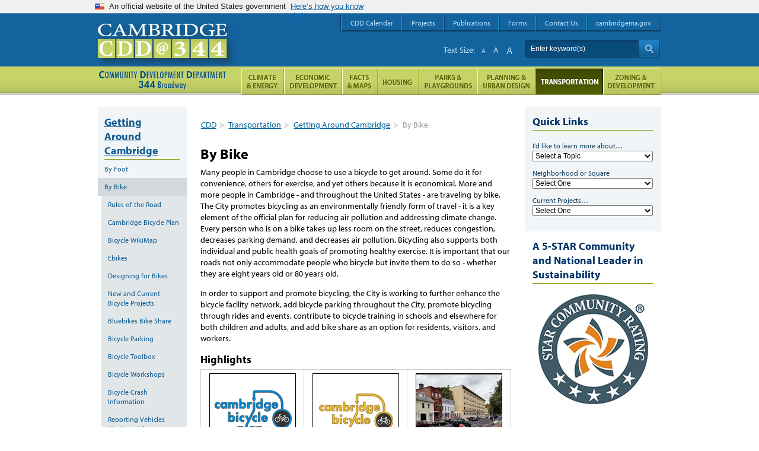

--- FILE ---
content_type: text/html; charset=utf-8
request_url: https://www.cambridgema.gov/CDD/Transportation/gettingaroundcambridge/bikesincambridge
body_size: 59202
content:


<!DOCTYPE html>
<!--[if IEMobile 7 ]><html class="no-js iem7" manifest="default.appcache?v=1"><![endif]-->
<!--[if lt IE 7 ]><html class="no-js ie6" lang="en"><![endif]-->
<!--[if IE 7 ]><html class="no-js ie7" lang="en"><![endif]-->
<!--[if IE 8 ]><html class="no-js ie8" lang="en"><![endif]-->
<!--[if (gte IE 9)|(gt IEMobile 7)|!(IEMobile)|!(IE)]><!--><html class="no-js" lang="en"><!--<![endif]-->
<head><title>
	By Bike - CDD - City of Cambridge, Massachusetts
</title><meta charset="UTF-8" /><meta name="description" content="The latest information and resources for bikes in Cambridge." /><meta name="keywords" content="Bicycle, sustainability, bike, urban cycling, cycling, commute, safety, education, Cambridge Massachusetts" /><meta name="author" content="City of Cambridge" /><meta http-equiv="X-UA-Compatible" content="IE=edge" />

	
	<script src="https://use.typekit.net/ile0gqp.js" type="text/javascript"></script>
	<script>try { Typekit.load({ async: false }); } catch (e) { }</script>
	
	<link rel="stylesheet" media="all" href="/Layouts/CDD/_resources/css/global.css" /><link rel="stylesheet" media="all" href="/Layouts/CDD/_resources/css/jcarousel.css" /><link rel="stylesheet" media="all" href="/Layouts/DHSP/_sharedresources/css/jqueryui.css" /><link rel="stylesheet" media="all" href="/Layouts/CDD/_resources/css/qtip.css" /><link rel="Stylesheet" media="all" href="/Layouts/CDD/_resources/css/tablesorter.css" /><link rel="stylesheet" media="print" href="/Layouts/CDD/_resources/css/print.css" /><link rel="stylesheet" media="all" href="/Layouts/SharedPresentation/_resources/css/universal.css" />

	<script src="/Layouts/CDD/_resources/js/modernizr.js"></script>
	
	<!-- For iPhone 4 --> 
	<link rel="apple-touch-icon-precomposed" sizes="114x114" href="/Layouts/CDD/_resources/img/apple-touch-icon-114x114.png" />
	<!-- For iPad 1--> 
	<link rel="apple-touch-icon-precomposed" sizes="72x72" href="/Layouts/CDD/_resources/img/apple-touch-icon-72x72.png" />
	<!-- For iPhone 3G, iPod Touch and Android --> 
	<link rel="apple-touch-icon-precomposed" href="/Layouts/CDD/_resources/img/apple-touch-icon-precomposed.png" />
	<!-- For Nokia --> 
	<link rel="shortcut icon" href="/Layouts/CDD/_resources/img/favicon.png" /> 
	<!-- For everything else --> 
	<link rel="shortcut icon" href="/Layouts/CDD/_resources/img/favicon.ico" />
	 <!-- USA Banner -->
    <link href="/Layouts/Cambridge2016/_resources/css/usa-banner.css" rel="stylesheet" />
	<!--[if (gte IE 6)&(lte IE 8)]>
		<link rel="stylesheet" media="all" href="/Layouts/CDD/_resources/css/ie-typekit-bug.css" />
	<![endif]-->

	<script src="https://ajax.googleapis.com/ajax/libs/jquery/1.7.0/jquery.min.js"></script> 
    <script src="https://ajax.googleapis.com/ajax/libs/jqueryui/1.8.16/jquery-ui.js"></script>
    <script src="/Layouts/CDD/_resources/js/global.js"></script>
    <script src="/Layouts/CDD/_resources/js/jquery.jcarousel.min.js"></script> 
    <script src="/Layouts/CDD/_resources/js/jquery.qtip.min.js"></script>
    <script src="/Layouts/CDD/_resources/js/jquery.tablesorter.min.js"></script> 
    <script src="/Layouts/CDD/_resources/js/jquery.cookie.js"></script>
    <script src="/Layouts/CDD/_resources/js/image-gallery.js"></script>
    <script src="/Layouts/CDD/_resources/js/translate.js"></script>
    <script src="/Layouts/SharedPresentation/_resources/js/universal.js"></script>
    <script src="/Layouts/Cambridge2016/_resources/js/google-analytics.js"></script>
<meta name="PageID" content="{3D3F4AFD-BEDD-481C-B995-032EEDC4AAAB}" /></head>
<body id="body" class="col-3 transportation">
<form method="post" action="/CDD/Transportation/gettingaroundcambridge/bikesincambridge" id="dotNET">
<div class="aspNetHidden">
<input type="hidden" name="__VIEWSTATE" id="__VIEWSTATE" value="W5VDPrLAQJ84Rbw6CZlSAdqNSb9L7r53he3xFBsb3dQslvGc8ur4wNqvrWNoPY5x3LZE5Zg1b4cjAWqPavvGHbLBJyylHsaiWEU/wR5kP4YheWwI0RvvfOg6RaO8n+cdywQjN4fvPbK/81RzmOKrwuIR/F8Q9G5vJJHEV45Vl8xdb6uSKS6bTn/i2rCG2WxzE0/Z4Gy5m0woF/[base64]/0Mg+NzXW6LUWujldLYq5lrxwoNzT7leoBlS9rMwizFA==" />
</div>

<div class="aspNetHidden">

	<input type="hidden" name="__VIEWSTATEGENERATOR" id="__VIEWSTATEGENERATOR" value="240ACB97" />
	<input type="hidden" name="__EVENTVALIDATION" id="__EVENTVALIDATION" value="[base64]/47GY8GaWVymeNdmR5RjCQ6FvAB1zobFIJkoTMWYrTLR3AZvp6tmdEPwfMTr5n3RrZZ18QHnyG5fWsUYCIzs7vNz3v5yWMmJllG3DGXDpWCqZbi2Izm7bysOBsAOF5YuP/ZGjn5oedOg0yZ5ZWeZkxpLfTSCJeOmDkfQ+pOW/K0ntB4X6u6abU47eDTjb/K+p43gc8GGGcOelkQvHu5Qndgdp5udKvljmJ80l+cgLyegx+FaRuF0zle8PpwrEa4q2L/i3tYGTSUhQThQh+QWwM/TUzY2OUEzLiKvtCKXQzCnuSn1K1iLAoY0PuTRK/m4ZXCikuH3VtTRM0uol7c/0RiCq3WomeXUHiocaQYyDSW2oYZlkgxCdwX1Ol7BzFp4Jxtag+524jBMpIFMPsdsWmSm4Adwt/4z17gtdmlvO2Y4Zx+aoAXn3p5IHTR0iYQ7OCVfIJGaaHISPmkORXPqCASmPK05aUTJnGZ2T5qQo+UXkear9x9hQGy3s+g5XWF9w/sx366kDhWF7abdu6pE3W/CchTDmvC/2mv6AoLueltobzMcch9+hMaSwHJalJVZTPdCB4m84JWS2VYdXdifWYAbPeWZubyCsOXw9c9g33Qb+9IakcERAk5lJTXt5Az0cE0d0fxYw8a6N/ppLGnZNVS6alh+xLM3uBhqNIpBJ4ezJegTIHsuCYOQ58AlDJOXJeqt13UXO7csKHL95Rojo2fILGAzghYqI6QS2oOoW2msFkxuGVwCqpgkmJ1CN/pZz7sVgmbZgX5Aref2dAk+fq1/sJzlAwHJn+e9bqtja/Z2TCrKIAgWHSnVk+nPrjNlL38OOGQZekJ5OmtIIwC3rOoWGIs9F7G4DSZznFrAUoQkHOhp/UIEcIsM2pR+dW9qQazlPTj9lvKqRLZH9UXh+jwIpkSX7hC6WRG4G4Ad3FKDSn7HNjEFobUmlz19p6DRwUf53Bo3dO9dKzDv5gzNcWcH3X94hlkfaLsD+FJxqAOTPl/a+6kKhuuwHcETIZIr3gWf8S/OLawTOuW76q1A2+QFh7gxS616yy3yvCdbvcz2B2bGxYJ7LWjCeJOVLYeSFiETaGnrhAKS0cU7qFZDS/DLLitfUJWCx6rsKIWsjNGfy5jCjna/Vm4ZFCO9ylsCxOLzFKM4a6sAXBUOnBy3Kl20V+iTtqcQUuBDm2mHlWpiy+1Bj4A0R9pqZvC63Vrb6btXDDriecCyjlqbg20jwXQHf8CnQ6qtKgoFSxZL8pq2XaHV/vJZKbe9FZdhyy0wEFHoWi0bJNRku0Gd7jlWkAE34pohlq1EfcayVKYFLPnIr9iYRijtNH44ZkkX3p/WGM8tzoiRrVF/IeG/Rq0oool5cVzlBzs9j7T2QKhU4FQkfTwn6+wrYfGAezrO4ERScdDBm63zFttS0Dwz/7NbgwKVbmtmkh/Mf60Z4vSC5M3fdDAze/rA9f+zBTkZx4g0ZuulZO+rhxPZ8KmRs64LQAg4XFmApc0APVgND5rICkplsQ6CuUjPtvTdsTiTeHgAOKDYHpL5FdhQ1HNYAegP2fzJ/[base64]/5Pm89LZ7d5t+2rhiSju+hwuVf17e0+iK3yNEgrQvOBsvtm1Dxd548FgbdJKhq1cokkq4" />
</div>
	<section class="usa-banner" aria-label="Official government website">
            <div class="usa-accordion">
                <header class="usa-banner__header">
                    <div class="usa-banner__inner">
                        <div class="grid-col-auto">
                            <img class="usa-banner__header-flag"
                                src="/images/uswds/us_flag_small.png"
                                alt="U.S. flag" />
                        </div>
                        <div class="grid-col-fill tablet:grid-col-auto">
                            <p class="usa-banner__header-text">
                                An official website of the United States government
                            </p>
                            <p class="usa-banner__header-action" aria-hidden="true">
                                Here’s how you know
                            </p>
                        </div>
                        <button type="button"
                            class="usa-accordion__button usa-banner__button"
                            aria-expanded="false"
                            aria-controls="gov-banner-default-default">
                            <span class="usa-banner__button-text">Here’s how you know</span>
                        </button>
                    </div>
                </header>
                <div class="usa-banner__content usa-accordion__content"
                    id="gov-banner-default-default">
                    <div class="grid-row grid-gap-lg">
                        <div class="usa-banner__guidance tablet:grid-col-6">
                            <img class="usa-banner__icon usa-media-block__img"
                                src="/images/uswds/icon-dot-gov.svg"
                                role="img"
                                alt=""
                                aria-hidden="true" />
                            <div class="usa-media-block__body">
                                <p>
                                    <strong>Official websites use .gov</strong><br />
                                    A
                                    <strong>.gov</strong> website belongs to an official government
                                    organization in the United States.
                                </p>
                            </div>
                        </div>
                        <div class="usa-banner__guidance tablet:grid-col-6">
                            <img class="usa-banner__icon usa-media-block__img"
                                src="/images/uswds/icon-https.svg"
                                role="img"
                                alt=""
                                aria-hidden="true" />
                            <div class="usa-media-block__body">
                                <p>
                                    <strong>Secure .gov websites use HTTPS</strong><br />
                                    A
                                    <strong>lock</strong> (
                                    <span class="icon-lock">
                                        <svg xmlns="http://www.w3.org/2000/svg"
                                            width="52"
                                            height="64"
                                            viewBox="0 0 52 64"
                                            class="usa-banner__lock-image"
                                            role="img"
                                            aria-labelledby="banner-lock-title-default banner-lock-description-default"
                                            focusable="false">
                                            <title id="banner-lock-title-default">Lock</title>
                                            <desc id="banner-lock-description-default">A locked padlock</desc>
                                            <path fill="#000000"
                                                fill-rule="evenodd"
                                                d="M26 0c10.493 0 19 8.507 19 19v9h3a4 4 0 0 1 4 4v28a4 4 0 0 1-4 4H4a4 4 0 0 1-4-4V32a4 4 0 0 1 4-4h3v-9C7 8.507 15.507 0 26 0zm0 8c-5.979 0-10.843 4.77-10.996 10.712L15 19v9h22v-9c0-6.075-4.925-11-11-11z" />
                                        </svg>
                                    </span>) or <strong>https://</strong> means you’ve safely connected to
                                    the .gov website. Share sensitive information only on official,
                                    secure websites.
                                </p>
                            </div>
                        </div>
                    </div>
                </div>
            </div>
        </section>
    

    <div id="pageContainer">



<div class="outer-wrapper">




<section class="wrapper">
	<header role="banner"> 
		
		<a class="brand" href="/CDD">Cambridge CDD @ 344</a>
		
		<ul class="accessibility">
			<li><a href="#content" tabindex="1" accesskey="2">Skip to main content</a></li>
			<li><a href="#nav" accesskey="3">Skip to navigation</a></li>
			<li><a href="#" accesskey="1">Return to homepage</a></li>
		</ul>
	</header>	
	<section class="content"> 
		<section class="primary" role="main" id="content">


			<article class="pretext">
				<ul id="breadcrumbs">
	<li><a href="/CDD" title="CDD">CDD</a>&gt;
	</li>
	<li><a href="/CDD/Transportation" title="Transportation">Transportation</a>&gt;
	</li>
	<li><a href="/CDD/Transportation/gettingaroundcambridge" title="Getting Around Cambridge">Getting Around Cambridge</a>&gt;
	</li>
	<li>By Bike</li>

</ul>
				<h1>
	By Bike
</h1>
				
				
				<p>Many people in Cambridge choose to use a bicycle to get around. Some do it for convenience, others for exercise, and yet others because it is economical. More and more people in Cambridge - and throughout the United States - are traveling by bike. The City promotes bicycling as an environmentally friendly form of travel - it is a key element of the official plan for reducing air pollution and addressing climate change. Every person who is on a bike takes up less room on the street, reduces congestion, decreases parking demand, and decreases air pollution. Bicycling also supports both individual and public health goals of promoting healthy exercise. It is important that our roads not only accommodate people who bicycle but invite them to do so - whether they are eight years old or 80 years old. </p>
<p>In order to support and promote bicycling, the City is working to further enhance the bicycle facility network, add bicycle parking throughout the City, promote bicycling through rides and events, contribute to bicycle training in schools and elsewhere for both children and adults, and add bike share as an option for residents, visitors, and workers. </p>
<h2>Highlights</h2>
<table cellspacing="0" cellpadding="0">
    <tbody border="0">
        <tr>
            <td style="width: 173px;" valign="top" align="center"><a href="/Departments/communitydevelopment/2020bikeplanupdate" target="_blank"><img alt="Bicycle Plan 2020 logo square" src="/-/media/Images/CDD/Transportation/Bike/BicyclePlan/2020/CambridgeBikePlanUpdateLogoFINAL_square.png?h=144&amp;w=144" style="border: 1px solid black; height: 144px; width: 144px;" /></a><br />
            Cambridge Bicycle Plan 2020</td>
            <td style="width: 173px; background-color: #ffffff;" valign="top" align="center"> <a href="/CDD/Transportation/gettingaroundcambridge/bikesincambridge/bicyclenetworkplan"> <img style="height: 144px; width: 144px; border: 1px solid #000000;" alt="Bicycle Plan Logo 2015" src="/-/media/Images/CDD/Transportation/Bike/BicyclePlan/SquareLogo_20151009.jpg?h=144&amp;w=144" /></a><br />
            Cambridge Bicycle Plan 2015</td>
            <td style="width: 173px;" valign="top" align="center"><a href="/CDD/Transportation/gettingaroundcambridge/bikesincambridge/newbikeprojects"><img alt="mass ave bike lane rendering thumbnail" src="/-/media/Images/CDD/Transportation/Bike/massavebikelanerenderingthumbnail.JPG?h=144&amp;w=144" style="border: 1px solid black; width: 144px; height: 144px;" /></a><br />
            New and Current Bicycle Projects</td>
        </tr>
        <tr>
            <td style="width: 173px;" valign="top" align="center"><a href="/Departments/communitydevelopment/cambridgebikerides"><img alt="May 2012 bike ride square" src="/-/media/Images/CDD/Transportation/Bike/cambridge_spring2013closed_AwardSeal_245_52/CBCBikeRideMay192012_square.JPG?h=144&amp;w=144" style="height: 144px; width: 144px; vertical-align: middle; border-color: #000000;" /></a><br />
            Rides and Tours </td>
            <td style="width: 173px;" valign="top" align="center"><a href="/CDD/Transportation/gettingaroundcambridge/bikesincambridge/bicycleworkshops" style="text-decoration-line: underline;"><img alt="" src="/-/media/Images/CDD/Transportation/CitySmart/bikeprogression/crlsbikeworkshopsquare/crlsbikeworkshopsquare/crlsbikeworkshopsquare.jpg?h=144&amp;w=144" style="width: 144px; height: 144px;" /></a><br />
            Cambridge Bike Workshops</td>
            <td style="width: 173px;" valign="top" align="center"><a href="/CDD/Transportation/gettingaroundcambridge/bikesincambridge/Parking" style="text-decoration-line: underline;"><img alt="Bicycle Parking Guide thumbnail" src="/-/media/Images/CDD/Transportation/Bike/bicycleparkingguidethumbnail.PNG?h=144&amp;w=144" style="border:1px solid #000000;width: 144px; height: 144px; vertical-align: middle;" /></a><br />
            Bicycle Parking</td>
        </tr>
        <tr>
            <td style="width: 173px;" valign="top" align="center"><a href="/CDD/Transportation/gettingaroundcambridge/bikesincambridge/biketrends" style="text-decoration-line: underline;"><img alt="bike data thumbnail" src="/-/media/Images/CDD/Transportation/Bike/bikedatathumbnail.PNG?h=144&amp;w=144" style="border: 1px solid #000000; height: 144px; width: 144px;" /></a><br />
            Bicycle Data</td>
            <td style="width: 173px;" valign="top" align="center"><a href="/CDD/Transportation/gettingaroundcambridge/bikesincambridge/bikeshare" style="text-decoration-line: underline;"><img alt="blue bikes thumbnail" src="/-/media/Images/CDD/Transportation/Bike/Bluebikes/websitethumbnail.png?h=144&amp;w=144" style="border:1px solid #000000;width: 144px; height: 144px; vertical-align: middle;" /></a><br />
            Bluebikes Bike Share</td>
            <td style="width: 173px;" valign="top" align="center">
            <a href="/CDD/Transportation/gettingaroundcambridge/bikesincambridge/ebikes"><img alt="illustration of an e-bike" src="/-/media/Images/CDD/Transportation/Bike/ebikethumbnail.png?h=144&amp;w=144" style="height: 144px; width: 144px;" /></a><br />
            E-bikes
            </td>
        </tr>
    </tbody>
</table>
<br />
<h2>Resources</h2>
<table cellspacing="0" cellpadding="0">
    <tbody border="0">
        <tr>
            <td style="width: 173px;" valign="top" align="center"><a href="/CDD/Transportation/bicyclereport"><img alt="Active Transportation Report square" src="/-/media/Images/CDD/Transportation/Pedestrian/Thumbnails/atreportsquare.png?h=144&amp;w=144" style="border:1px solid #000000;width: 144px; height: 144px;" /></a><br />
            Upcoming Meetings, Events, News, and Actions.</td>
            <td style="width: 173px;" valign="top" align="center"> <a href="/CDD/Transportation/gettingaroundcambridge/bikesincambridge/bicyclecrashinformation"><img style="border: 1px solid #000000;" alt="bike trends square" src="/-/media/Images/CDD/Transportation/Bike/BicyclePlan/otherthumbnails/biketrends.png" /></a><br />
            Bicycle Crash Information </td>
            <td style="width: 173px;" valign="top" align="center"> <a href="/CDD/Transportation/gettingaroundcambridge/bikesincambridge/Safety"><img style="height: 144px; width: 144px; border: 1px solid #000000;" alt="bike safety square" src="/-/media/Images/CDD/Transportation/Bike/BicyclePlan/otherthumbnails/bikesafetysquare.png" /></a><br />
            Bicycle Safety </td>
        </tr>
        <tr>
            <td style="width: 173px;" valign="top" align="center"> <a href="/-/media/Files/CDD/Maps/Bike/cddmap_bike_facilities.pdf"><img alt="bike facilities map" src="/-/media/Images/CDD/Transportation/Bike/BicyclePlan/otherthumbnails/bikefacilitiessquare/BikeFacilityMapSnip_square.JPG?h=145&amp;w=144" style="width: 144px; height: 145px; border: 1px solid black;" /></a><br />
            Bicycle Facilities Map </td>
            <td style="width: 173px;" valign="top" align="center"> <a href="/CDD/Transportation/gettingaroundcambridge/bikesincambridge/biketoolbox"><img style="border: 1px solid #000000;" alt="bike toolbox square" src="/-/media/Images/CDD/Transportation/Bike/BicyclePlan/otherthumbnails/biketoolboxsquare.png" /></a><br />
            Bicycle Facility Toolbox </td>
            <td style="width: 173px;" valign="top" align="center"><a href="/CDD/Transportation/gettingaroundcambridge/bikesincambridge/bicyclewikimap"><img alt="" src="/-/media/Images/CDD/Transportation/Bike/wikimapscreenshotsquare.JPG?h=143&amp;w=144" style="border: 1px solid black; height: 143px; width: 144px;" /></a><br />
            WikiMap: Comment on Biking in Cambridge</td>
        </tr>
        <tr>
            <td style="width: 173px; background-color: #ffffff;" valign="top" align="center"> <a href="/CDD/Transportation/gettingaroundcambridge/bikesincambridge/Wayfinding"><img style="height: 144px; width: 144px; border: 1px solid #000000;" alt="Tiny grey map" src="/-/media/Images/CDD/Transportation/CitySmart/bikemap.gif?w=144&amp;h=144&amp;as=1" /></a><br />
            Bicycle Wayfinding </td>
            <td style="width: 173px;" valign="top" align="center"> <a href="/CDD/Transportation/gettingaroundcambridge/bikesincambridge/bikefaq"><img alt="faq" src="/-/media/Images/CDD/Transportation/Bike/BicyclePlan/otherthumbnails/faqsquare/bikefaqsquare.jpg?h=144&amp;&amp;w=144" style="height: 144px; width: 144px; border: 1px solid black;" /></a><br />
            Bike FAQ </td>
            <td style="width: 173px;" valign="top" align="center"> <a href="/CDD/Transportation/gettingaroundcambridge/bikesincambridge/ecototem"><img style="height: 144px; width: 144px; border: 1px solid #000000;" alt="Image of person biking by bicycle counter" src="/-/media/Images/CDD/Transportation/Bike/bikecountersquare.jpg?h=144&amp;w=144" /></a>Broadway Eco-Totem Bike Counter<br />
            </td>
        </tr>
        <tr>
            <td style="width: 173px; background-color: #ffffff;" valign="top" align="center"> <a rel="noopener noreferrer" href="http://www.bicycleridingschool.org/" target="_blank"><img style="border: 1px solid #000000;" alt="learn to ride square" src="/-/media/Images/CDD/Transportation/Bike/BicyclePlan/otherthumbnails/learnsquare.png" /></a><br />
            Learn to Ride! </td>
            <td style="width: 173px;" valign="top" align="center"> <a href="http://www.cambridgema.gov/CDD/Transportation/gettingaroundcambridge/bybike/rulesoftheroad"><img style="border: 1px solid #000000;" alt="rules square" src="/-/media/Images/CDD/Transportation/Bike/BicyclePlan/otherthumbnails/rulessquare.png" /></a><br />
            Bicycling Rules of the Road </td>
            <td style="width: 173px;" valign="top" align="center"> <a href="/CDD/Transportation/gettingaroundcambridge/bikesincambridge/policies"><img style="border: 1px solid #000000;" alt="policies square" src="/-/media/Images/CDD/Transportation/Bike/BicyclePlan/otherthumbnails/policiessquare.png" /></a><br />
            Bicycling Policies </td>
        </tr>
        <tr>
            <td style="width: 173px;" valign="top" align="center"> <a href="/CDD/Transportation/forthepublic/bicyclecomm"><img style="height: 144px; width: 144px; border: 1px solid #000000;" alt="Graphic of a bicycle with City of Cambridge seal wheels" src="/-/media/Images/CDD/Transportation/CitySmart/bikecommittee2.gif?w=144&amp;h=144&amp;as=1" /></a><br />
            Cambridge Bicycle Committee </td>
            <td style="width: 173px;" valign="top" align="center"> <a href="/CDD/Transportation/gettingaroundcambridge/bikesincambridge/reportingvehiclesblockingbikelanes"><img alt="Van blocking bike lane" src="/-/media/Images/CDD/Transportation/Bike/VanBlockingBikeLane.JPG?h=144&amp;w=144" style="border:1px solid #000000;width: 144px; height: 144px; vertical-align: middle;" /></a><br />
            Reporting Vehicles Blocking Bike Lanes </td>
            <td style="width: 173px;" valign="top" align="center"> <a href="/-/media/Files/CDD/Transportation/Bike/bikeplan/2015/cambridgebicyclesurveysummary_20141203.pdf"></a><a href="/-/media/Files/CDD/Transportation/Bike/bikeplan/2020/finalchaptersjune2021/3informationandreporting_20210618.pdf" target="_blank"><img alt="Bicycle Plan 2020 logo square" src="/-/media/Images/CDD/Transportation/Bike/BicyclePlan/2020/CambridgeBikePlanUpdateLogoFINAL_square.png?h=144&amp;w=144" style="height: 144px; width: 144px;" /></a><br />
            Check out these survey results in the 2020 Bike Plan&nbsp;</td>
        </tr>
        <tr>
            <td style="width: 173px;" valign="top" align="center">&nbsp;&nbsp;<a href="https://drive.google.com/open?id=1yGEfb3mhcjPfi19IJdNQXoid494&amp;usp=sharing" style="text-decoration-line: underline;"><img alt="bike repair stand " src="/-/media/Images/CDD/Transportation/Bike/bikerepaironebroadwaysmall.jpg?h=144&amp;w=144" style="border:1px solid #000000;width: 144px; height: 144px; vertical-align: middle;" /></a><br />
            Bicycle Repair Stations</td>
            <td style="width: 173px;" valign="top" align="center"><a href="/CDD/Transportation/CitySmart" style="text-decoration-line: underline;"><img alt="city smart square" src="/-/media/Images/CDD/Transportation/Bike/BicyclePlan/otherthumbnails/citysmartsquare.png?h=144&amp;w=144" style="border:1px solid #000000;width: 144px; height: 144px; vertical-align: middle;" /></a><br />
            CitySmart Bicycle Information</td>
            <td style="width: 173px;" valign="top" align="center"><br />
            </td>
        </tr>
    </tbody>
</table>
<br />
<h2>Interested in Bicycling News in Cambridge?</h2>
<p>The Cambridge Active Transportation Report is a monthly e-newsletter providing information about upcoming meetings, events, news, and actions related to bicycling, walking, and an active lifestyle, as well as items of general interest for transportation in Cambridge. To subscribe to the Cambridge Active Transportation Report, please click <a href="https://visitor.r20.constantcontact.com/manage/optin?v=001emHU8ZhrsEZwDFadceLNMEvXHh5MDuL9B_BZ07UwuudGa2PMSCKhUDt8l1ZPIIl_MHSOlH-qFnt_54Wc1Zl5PmWErnLo_1md_5JMNmpq2FU%3D">here</a>.</p>
<h2>For More Information</h2>
<p>For more information on bike policies and infrastructure in Cambridge, contact <a href="mailto:cddat344@cambridgema.gov">cddat344@cambridgema.gov</a>. </p>
<img style="height: 213px; width: 525px; border: 1px solid #000000;" alt="2013 Sweet Ride Crop2" src="/-/media/Images/CDD/Transportation/Bike/2013sweetride5crop2.png" />
				
			</article>


		</section>
		<!-- /.primary -->

		<section class="secondary" role="complementary">
		


			<h2>
	<a href="/CDD/Transportation/gettingaroundcambridge" title="Getting Around Cambridge">Getting Around Cambridge
	</a>
</h2><ul class="nav">
	<li><a href="/CDD/Transportation/gettingaroundcambridge/byfoot">By Foot</a></li><li class="on"><a href="/CDD/Transportation/gettingaroundcambridge/bikesincambridge">By Bike</a><ul>
		<li><a href="/CDD/Transportation/gettingaroundcambridge/bikesincambridge/rulesoftheroad">Rules of the Road</a></li><li><a href="/CDD/Transportation/gettingaroundcambridge/bikesincambridge/bicyclenetworkplan">Cambridge Bicycle Plan</a></li><li><a href="/CDD/Transportation/gettingaroundcambridge/bikesincambridge/bicyclewikimap">Bicycle WikiMap</a></li><li><a href="/CDD/Transportation/gettingaroundcambridge/bikesincambridge/ebikes">Ebikes</a></li><li><a href="/CDD/Transportation/gettingaroundcambridge/bikesincambridge/bicycling">Designing for Bikes</a></li><li><a href="/CDD/Transportation/gettingaroundcambridge/bikesincambridge/newbikeprojects">New and Current Bicycle Projects</a></li><li><a href="/CDD/Transportation/gettingaroundcambridge/bikesincambridge/bikeshare">Bluebikes Bike Share</a></li><li><a href="/CDD/Transportation/gettingaroundcambridge/bikesincambridge/Parking">Bicycle Parking</a></li><li><a href="/CDD/Transportation/gettingaroundcambridge/bikesincambridge/biketoolbox">Bicycle Toolbox</a></li><li><a href="/CDD/Transportation/gettingaroundcambridge/bikesincambridge/bicycleworkshops">Bicycle Workshops</a></li><li><a href="/CDD/Transportation/gettingaroundcambridge/bikesincambridge/bicyclecrashinformation">Bicycle Crash Information</a></li><li><a href="/CDD/Transportation/gettingaroundcambridge/bikesincambridge/reportingvehiclesblockingbikelanes">Reporting Vehicles Blocking Bike Lanes</a></li><li><a href="/CDD/Transportation/gettingaroundcambridge/bikesincambridge/bikefaq">Bike FAQ</a></li><li><a href="/CDD/Transportation/gettingaroundcambridge/bikesincambridge/biketrends">Bicycle Data</a></li><li><a href="/CDD/Transportation/gettingaroundcambridge/bikesincambridge/ecototem">Broadway Eco-Totem Bicycle Counter</a></li><li><a href="/CDD/Transportation/gettingaroundcambridge/bikesincambridge/policies">Policies</a></li><li><a href="/CDD/Transportation/gettingaroundcambridge/bikesincambridge/Safety">Safety</a></li><li><a href="/CDD/Transportation/gettingaroundcambridge/bikesincambridge/Wayfinding">Wayfinding</a></li><li><a href="/CDD/Transportation/gettingaroundcambridge/bikesincambridge/citysmartbybike">CitySmart by Bike</a></li>
	</ul></li><li><a href="/CDD/Transportation/gettingaroundcambridge/bytransit">By Transit</a></li><li><a href="/CDD/Transportation/gettingaroundcambridge/bycar">By Car</a></li><li><a href="/CDD/Transportation/gettingaroundcambridge/rulesoftheroad">Rules of the Road</a></li><li><a href="/CDD/Transportation/gettingaroundcambridge/Maps">Maps</a></li><li><a href="/CDD/Transportation/gettingaroundcambridge/cambridgestreetcode">Cambridge Street Code</a></li><li><a href="/CDD/Transportation/gettingaroundcambridge/saferoutestoschool">Safe Routes to School</a></li><li><a href="/CDD/Transportation/gettingaroundcambridge/carfreewithkids">Car-Free With Kids</a></li><li><a href="/CDD/Transportation/gettingaroundcambridge/personswithdisabilities">Persons with Disabilities</a></li><li><a href="/CDD/Transportation/gettingaroundcambridge/commuteinfo">Employee Commute Information</a></li><li><a href="/CDD/Transportation/gettingaroundcambridge/CitySmart">CitySmart</a></li><li><a href="/CDD/Transportation/gettingaroundcambridge/reportingproblems">Report a Street Problem</a></li>
</ul>
            
            <div class="container">
				
            </div>
			<div class="container">
			
				
				<aside class="callout">
					<h3>Getting Around Cambridge Street Code</h3>

					<p><a href="/-/media/Files/CDD/Transportation/multimodalcommunications/2018streetcode.pdf"><img style="height: 116px; width: 120px;" alt="Image of a person on a phone driving" src="/-/media/Images/CDD/Transportation/distracteddriving.jpg?h=116&amp;w=120" /><span class="LinkManager" unselectable="on"></span></a></p>
<p><a href="/CDD/Transportation/gettingaroundcambridge/cambridgestreetcode">As more people start moving around a bit more, check out the Street Code to learn how to get around safely.</a></p>
				</aside>					
				
				
				
				<aside class="callout">
					<h3>Get the Getting Around Cambridge Map in 5 languages!</h3>

					<a href="/-/media/Files/CDD/Maps/transportation/gac_map_2018_20180530amharic.pdf"><img alt="Amharic Getting Around Cambridge Map" src="/-/media/Images/CDD/Transportation/General/Amharic.jpg?h=46&amp;w=125" style="width: 125px; height: 46px;" /></a>
<p><a href="/-/media/Files/CDD/Maps/transportation/GAC_map_Bengali.pdf"><img alt="Bangla Getting Around Cambridge Map" src="/-/media/Images/CDD/Transportation/General/Bangla.jpg?h=48&amp;w=125" style="width: 125px; height: 48px;" /></a></p>
<p><a href="/-/media/Files/CDD/Maps/transportation/GAC_map_French_20190503.pdf"><img alt="French Getting Around Cambridge Map" src="/-/media/Images/CDD/Transportation/General/French.jpg?h=47&amp;w=125" style="width: 125px; height: 47px;" /></a></p>
<p><a href="/-/media/Files/CDD/Maps/transportation/GAC_map_Spanish_20190503.pdf"><img alt="Spanish Getting Around Cambridge Map" src="/-/media/Images/CDD/Transportation/General/Spanish.jpg?h=45&amp;w=125" style="width: 125px; height: 45px;" /></a></p>
<p><a href="/-/media/Files/CDD/Maps/transportation/GAC_English_2025.pdf">And English!</a></p>
<p>&nbsp;</p>
				</aside>					
				
				
				
			</div>


		</section>
		<!-- /.secondary -->



		<section class="tertiary">
            

			<aside class="info form">
				<h2>Quick Links</h2>
				<fieldset>
					<fieldset class="info">
					<ol>
						<li>
							<label for="Tertiary_ctl00_ctl00_ddl">I'd like to learn more about…</label><select name="ctl00$Tertiary$ctl00$ctl00$ddl" id="Tertiary_ctl00_ctl00_ddl" class="jumpmenu">
	<option value="">Select a Topic</option>
	<option value="/CDD/climateandenergy/municipalsustainability/344broadway">344 Broadway Green Building</option>
	<option value="/CDD/housing/forapplicants">Apply for Housing</option>
	<option value="/CDD/Transportation/gettingaroundcambridge/bikesincambridge">Biking</option>
	<option value="/CDD/federalgrants">Block Grant (CDBG)</option>
	<option value="/CDD/economicopportunityanddevelopment/smallbusinessassistance/Workshops">Business Development Workshops</option>
	<option value="/CDD/externallinks/CEA">Cambridge Energy Alliance</option>
	<option value="/CDD/Transportation/programs/currentprograms/electricvehicles">Electric Vehicle Charging</option>
	<option value="/CDD/parks/farmersmarkets">Farmers Markets</option>
	<option value="/CDD/economicopportunityanddevelopment/smallbusinessassistance/Sitefinder">Find Commercial Space</option>
	<option value="/CDD/zoninganddevelopment/sustainabledevelopment">Green Buildings - LEED</option>
	<option value="/CDD/planud/masterplan/growthpolicy">Growth Policy</option>
	<option value="/CDD/parks/osplanning/healthy">Healthy Playgrounds</option>
	<option value="/CDD/housing/forhomeowners">Home Owner Assistance</option>
	<option value="/CDD/housing/forhomebuyers">Homebuyer Assistance</option>
	<option value="/CDD/housing/forhomebuyers/education">Homebuyer Classes</option>
	<option value="/~/media/Files/CDD/FactsandMaps/profiles/demo_profile_housing_2016.pdf">Housing Statistics</option>
	<option value="/CDD/climateandenergy/municipalsustainability/streetlighting">LED Street Lights</option>
	<option value="/CDD/factsandmaps/mapgalleries">Maps</option>
	<option value="/home/CDD/planud/neighborhoodorganizations">Neighborhood Groups</option>
	<option value="/CDD/economicopportunityanddevelopment/smallbusinessassistance/permittingresources">Obtaining Business Permits</option>
	<option value="/CDD/zoninganddevelopment/planningboard">Planning Board</option>
	<option value="/CDD/factsandmaps/populationdata">Population Statistics</option>
	<option value="/CDD/Transportation/fordevelopers/ptdm">PTDM Ordinance</option>
	<option value="/CDD/zoninganddevelopment/Signs">Sign Certifications</option>
	<option value="/CDD/zoninganddevelopment/developmentreview/specialpermits">Special Permits</option>
	<option value="/CDD/otherpages/startuptypes/typeofbusiness">Start Up Assistance</option>
	<option value="/CDD/factsandmaps/economicdata/top25employers">Top 25 Employers</option>
	<option value="/CDD/planud/institutionalplanning">Town Gown Reports</option>
	<option value="/CDD/Transportation/programs/trafficcalmingprogram">Traffic Calming Program</option>
	<option value="/home/CDD/Transportation/gettingaroundcambridge/byfoot.aspx">Walking</option>
	<option value="/CDD/zoninganddevelopment/Zoning">Zoning</option>

</select>
						</li>
						<li>
							<label for="Tertiary_ctl00_ctl01_ddl">Neighborhood or Square</label><select name="ctl00$Tertiary$ctl00$ctl01$ddl" id="Tertiary_ctl00_ctl01_ddl" class="jumpmenu">
	<option value="">Select One</option>
	<option value="/CDD/planud/neighplan/neighs/1">1 - East Cambridge</option>
	<option value="/CDD/planud/neighplan/neighs/2">2 - Area 2/MIT</option>
	<option value="/CDD/planud/neighplan/neighs/3">3 - Wellington Harrington</option>
	<option value="/CDD/planud/neighplan/neighs/4">4 - The Port/Area Four</option>
	<option value="/CDD/planud/neighplan/neighs/5">5 - Cambridgeport</option>
	<option value="/CDD/planud/neighplan/neighs/6">6 - Mid-Cambridge</option>
	<option value="/CDD/planud/neighplan/neighs/7">7 - Riverside</option>
	<option value="/CDD/planud/neighplan/neighs/8">8 - Baldwin</option>
	<option value="/CDD/planud/neighplan/neighs/9">9 - Neighborhood Nine</option>
	<option value="/CDD/planud/neighplan/neighs/10">10 - West Cambridge</option>
	<option value="/CDD/planud/neighplan/neighs/11">10 - North Cambridge</option>
	<option value="/CDD/planud/neighplan/neighs/12">12 - Cambridge Highlands</option>
	<option value="/CDD/planud/neighplan/neighs/13">13 - Strawberry Hill</option>
	<option value="/CDD">-----------------------</option>
	<option value="/CDD/economicopportunityanddevelopment/aboutcambridge/centralsq">Central Square</option>
	<option value="/CDD/economicopportunityanddevelopment/aboutcambridge/eastcamb">East Cambridge Commercial District</option>
	<option value="/CDD/economicopportunityanddevelopment/aboutcambridge/Alewife">Fresh Pond &amp; Alewife</option>
	<option value="/CDD/economicopportunityanddevelopment/aboutcambridge/harvardsq">Harvard Square</option>
	<option value="/CDD/economicopportunityanddevelopment/aboutcambridge/inmansq">Inman Square</option>
	<option value="/CDD/economicopportunityanddevelopment/aboutcambridge/kendallsq">Kendall Square</option>
	<option value="/CDD/economicopportunityanddevelopment/aboutcambridge/portersq">Porter Square &amp; Upper Mass Ave</option>

</select>
						</li>
						<li>
							<label for="Tertiary_ctl00_ctl02_ddl">Current Projects…</label><select name="ctl00$Tertiary$ctl00$ctl02$ddl" id="Tertiary_ctl00_ctl02_ddl" class="jumpmenu">
	<option value="">Select One</option>
	<option value="/CDD">-------------------------------------</option>
	<option value="/CDD">Climate Projects</option>
	<option value="/CDD/Projects/Climate/climatechangeresilianceandadaptation">Vulnerability Assessment</option>
	<option value="/CDD">-------------------------------------</option>
	<option value="/CDD">Economic Development</option>
	<option value="/CDD/economicopportunityanddevelopment/retailstrategyproject">Retail Strategy Project</option>
	<option value="/CDD">-------------------------------------</option>
	<option value="/CDD">Housing Projects</option>
	<option value="/CDD/Projects/Housing/concordhighlands">Finch Cambridge</option>
	<option value="/CDD/Projects/Housing/inclusionaryhousingstudy">Inclusionary Housing Zoning Petition</option>
	<option value="/CDD/Projects/Housing/jeffersonparkstate">Jefferson Park - State</option>
	<option value="/CDD/Projects/Housing/harvardst131portlanding">Port Landing</option>
	<option value="/CDD/Projects/Housing/putnamsquare2mtauburn">Putnam Square - 2 Mt Auburn Street</option>
	<option value="/CDD">-------------------------------------</option>
	<option value="/CDD">Parks Projects</option>
	<option value="/CDD/Projects/Parks/binneystreetpark">Binney Street Park</option>
	<option value="/CDD/parks/parksprojects/portinfrastructureimprovementsproject">Port Infrastructure Improvements Project</option>
	<option value="/CDD/parks/parksprojects/danehyparkconnector">Danehy Park Connector</option>
	<option value="/Departments/publicworks/cityprojects/2023/danehyparkcapitalimprovementplan">Danehy Improvements Plan</option>
	<option value="/CDD/parks/parksprojects/goldstarmothersparkcourtrenovation">Gold Star Mothers Park Court Renovation</option>
	<option value="/CDD/Projects/Parks/hsquarepublicspace">Harvard Square Kiosk and Plaza</option>
	<option value="/CDD/parks/parksprojects/linearparkredesign">Linear Park Redesign</option>
	<option value="/CDD/Projects/Parks/peabodyschoolplayground">Peabody School Playground Improvements</option>
	<option value="/CDD/parks/parksprojects/raffertypark">Rafferty Park</option>
	<option value="/CDD/parks/parksprojects/raymondpark">Raymond Park</option>
	<option value="/CDD">-------------------------------------</option>
	<option value="/CDD">Planning Projects</option>
	<option value="/CDD/Projects/Planning/cambridgeneedsassessment">Cambridge Needs Assessment</option>
	<option value="/CDD/Projects/Housing/cherrystreetlot">35 Cherry Street</option>
	<option value="/CDD/Projects/Planning/coolidgepllanddisposition">Coolidge Place Land Disposition</option>
	<option value="/CDD/Projects/EconDev/foundrybuilding">Foundry Building</option>
	<option value="/CDD/Projects/Planning/K2C2">Kendall Square Central Square Planning Study (K2C2)</option>
	<option value="/CDD/Projects/EconDev/lightingordinancetaskforce">Outdoor Lighting Ordinance Task Force</option>
	<option value="/CDD/Projects/Planning/lowermassave">Lower Massachusetts Avenue</option>
	<option value="/CDD/Projects/Planning/urbanagriculturetaskforce">Urban Agriculture Task Force</option>
	<option value="/CDD">-------------------------------------</option>
	<option value="/CDD">Street Sidewalk and Pathway Projects</option>
	<option value="/CDD/Transportation/projects/completedprojects/cambridgecommon">Cambridge Common/Flaggstaff Park Project</option>
	<option value="/CDD/Projects/Transportation/grandjunctionpathway">Grand Junction Multi-use Path</option>
	<option value="/CDD/Transportation/projects/completedprojects/mtauburnstreetbusprioritydemonstration">Mt Auburn Street Bus Priority Pilot Information</option>
	<option value="/CDD/Projects/Transportation/huronavenuereconstruction">Huron Avenue Reconstruction</option>
	<option value="/CDD/Projects/Transportation/kendallsquaremobilitytaskforce">Kendall Square Mobility Task Force</option>
	<option value="/CDD/Transportation/projects/completedprojects/watertowncambridgegreenway">Watertown-Cambridge Greenway</option>
	<option value="/CDD/Transportation/projects/completedprojects/waverlystextension">Waverly St Extension and Path</option>
	<option value="/CDD/Transportation/projects/completedprojects/westernavenue">Western Avenue</option>
	<option value="/CDD">-------------------------------------</option>
	<option value="/CDD/Transportation/programs/trafficcalmingprogram">Traffic Calming Program</option>
	<option value="/CDD/Projects/trafficcalming/irvingandscottstreets">Irving and Scott Streets</option>
	<option value="/CDD/Projects/trafficcalming/longfellowroadtcalm">Longfellow Road</option>
	<option value="/CDD/Projects/trafficcalming/secondstreet">Second Street Traffic Calming</option>
	<option value="/CDD/Projects/trafficcalming/waterhousestreet">Waterhouse Street</option>

</select>
						</li>
					</ol>
					</fieldset>
				</fieldset>			
			</aside>
			
            
            
		            <aside>
			            <h2>A 5-STAR Community </br> and National Leader in Sustainability</h2>
			            <p style="text-align: center;"><a href="/CDD/starcommunities"><img alt="STAR Communities 5 star logo" src="/-/media/Images/CDD/starcommunities/star_seal_5star_for_web.jpg?h=185&amp;w=185" style="height: 185px; width: 185px;" /></a></p>
		            </aside>	
                

            
            
		            <aside>
			            
		            </aside>	
                
				
			

			<aside class="contact">
				<h2>Community Development</h2>
				<div class="fn vcard">
				
					<p class="contact">
						<span class="given-name"><strong>Melissa</strong></span> <span class="family-name"><strong>Peters</strong></span><br />
						<span class="title">Assistant City Manager for Community Development</span>
						<span class="email"><a class="email" href="mailto:ifarooq@cambridgema.gov">ifarooq@cambridgema.gov</a></span>
					</p>
					
					<p class="adr">
						<span class="street-address">344 Broadway</span><br />
						<span class="locality">Cambridge, MA</span> <span class="zipcode">02139</span>
						<a class="city-map" href="/CDD/Directions.aspx" title="map">Directions &amp; Map</a>
					</p>
				
					<p class="phone">
						<abbr title="Telephone">Phone</abbr>: <a class="tel" href="callto:1-617-349-4600">617/349-4600</a><br />
                        <abbr title="FAX">FAX</abbr>: <a class="tel" href="callto:617/349-4669">617/349-4669</a><br />
					</p>
					
					<p class="hours">
						<h3>Hours of Service</h3>
						Mon:&nbsp;&nbsp;&nbsp;&nbsp;&nbsp; 8:30 A. M. to 8:00 P. M.
<br>
T/W/Th: 8:30 A. M. to 5:00 P. M.
<br>
Fri:&nbsp;&nbsp;&nbsp;&nbsp;&nbsp;&nbsp;&nbsp;&nbsp; 8:30 A. M. to Noon
					</p>
										
				</div>
				<h3>Email Us</h3>
<p>
<a href="mailto:etp@cambridgema.gov"></a><a href="mailto:etp@cambridgema.gov">etp@cambridgema.gov</a></p>
<p>
<strong>Stephanie Groll</strong><br />
Assistant Commissioner of Transportation Planning<br />
<a href="mailto:sgroll@cambridgema.gov">sgroll@cambridgema.gov</a><br />
617/349-4673</p>

				
				<ul class="social">				
				<li>
				<li><a href="http://www.facebook.com/CDDat344" class="facebook">Facebook</a></li>
				</li><li>
				<li><a href="https://twitter.com/CDDat344" class="twitter">twitter</a></li>
				</li><li>
				<li><a href="https://www.youtube.com/@CDDat344" class="youtube">Cambridge Community Development Department on Tumblr</a></li>
				</li><li>
				<li><a href="http://instagram.com/cddat344" class="instagram">Cambridge Community Development Department on Instagram</a></li>
				</li>
				</ul>
				
					
			</aside>	
	

		</section>


		
		<footer role="contentinfo">
		<ul class="meta">
		
			<li>
				<h2>About CDD</h2>		
				<ul>
		
					<li><a href="/CDD/aboutthedepartment">About the Department</a></li>	
		
					<li><a href="/CDD/Administration">Administration</a></li>	
		
					<li><a href="/CDD/Awards">Awards</a></li>	
		
					<li><a href="/CDD/contactus">Contact Us</a></li>	
		
					<li><a href="/CDD/federalgrants">Federal Grants</a></li>	
		
					<li><a href="/CDD/Forms">Forms</a></li>	
		
					<li><a href="/CDD/Internships">Internships</a></li>	
		
					<li><a href="/CDD/Projects/Transportation/parkingday">PARKing Day</a></li>	
		
					<li><a href="/CDD/publications">Publications</a></li>	
		
					<li><a href="/CDD/sitemap">Site Map</a></li>	
		
				</ul>
			</li>
		
			<li>
				<h2>Frequently Visited</h2>		
				<ul>
		
					<li><a href="/CDD/externallinks/applyforhousing">Apply for Housing</a></li>	
		
					<li><a href="/CDD/zoninganddevelopment/planningboard">Planning Board</a></li>	
		
					<li><a href="/CDD/zoninganddevelopment/Zoning">Zoning</a></li>	
		
					<li><a href="/CDD/economicopportunityanddevelopment/smallbusinessassistance/smallbusinessprograms">Small Business Programs</a></li>	
		
					<li><a href="/CDD/externallinks/CEA">Cambridge Energy Alliance</a></li>	
		
					<li><a href="/CDD/externallinks/pedestrianprograms">Pedestrian Programs</a></li>	
		
				</ul>
			</li>
		
			<li>
				<h2>Divisions</h2>		
				<ul>
		
					<li><a href="/CDD/externallinks/divisionpages/communityplanning">Community Planning</a></li>	
		
					<li><a href="/CDD/economicopportunityanddevelopment">Economic Opportunity and Development</a></li>	
		
					<li><a href="/CDD/externallinks/divisionpages/environmentalandtransportationplanning">Environmental and Transportation Planning</a></li>	
		
					<li><a href="/CDD/housing">Housing</a></li>	
		
					<li><a href="/CDD/zoninganddevelopment">Zoning and Development</a></li>	
		
				</ul>
			</li>
		
			<li>
				<h2>Boards and Cmtes.</h2>		
				<ul>
		
					<li><a href="/CDD/zoninganddevelopment/planningboard">Planning Board</a></li>	
		
					<li><a href="/CDD/housing/housingtrust">Affordable Housing Trust</a></li>	
		
					<li><a href="/CDD/Transportation/forthepublic/bicyclecomm">Bicycle Committee</a></li>	
		
					<li><a href="/CDD/zoninganddevelopment/CRA">Cambridge Redevelopment Authority</a></li>	
		
					<li><a href="/CDD/zoninganddevelopment/advcomms/centraladvcomm">Central Square Advisory Committee</a></li>	
		
					<li><a href="/CDD/climateandenergy/climatechangeplanning/climateprotectionactioncommittee">Climate Protection Action Committee</a></li>	
		
					<li><a href="/CDD/zoninganddevelopment/advcomms/harvardadvcomm">Harvard Square Advisory Committee</a></li>	
		
					<li><a href="/CDD/zoninganddevelopment/advcomms/lechmerecanalpark">Lechmere Canal Park Committee</a></li>	
		
					<li><a href="/CDD/Transportation/forthepublic/pedestriancomm">Pedestrian Committee</a></li>	
		
					<li><a href="/CDD/Transportation/forthepublic/transitadvisorycommittee">Transit Advisory Committee</a></li>	
		
				</ul>
			</li>
		
			<li>
				<h2>Maps</h2>		
				<ul>
		
					<li><a href="/CDD/factsandmaps/mapgalleries/censusbounds">Census Boundary Map Gallery</a></li>	
		
					<li><a href="/CDD/factsandmaps/mapgalleries/commdistricts">Commercial Districts Map Gallery</a></li>	
		
					<li><a href="/CDD/factsandmaps/mapgalleries/neighborhood">Neighborhood Map Gallery</a></li>	
		
					<li><a href="/CDD/factsandmaps/mapgalleries/openspace">Open Space Map Gallery</a></li>	
		
					<li><a href="/CDD/factsandmaps/mapgalleries/transportation">Transportation Map Gallery</a></li>	
		
					<li><a href="/CDD/factsandmaps/mapgalleries/zoning">Zoning Map Gallery</a></li>	
		
					<li><a href="/CDD/factsandmaps/mapgalleries/othermaps">Other Maps</a></li>	
		
				</ul>
			</li>
		
			<li>
				<h2>Facts</h2>		
				<ul>
		
					<li><a href="/CDD/factsandmaps/demographicfaq">Demographic FAQ</a></li>	
		
					<li><a href="/CDD/developmentlog">Development Log</a></li>	
		
					<li><a href="/CDD/externallinks/Profiles/housingprofile">Housing Profile</a></li>	
		
					<li><a href="/CDD/externallinks/Profiles/neighborhoodprofile">Neighborhood Profile</a></li>	
		
					<li><a href="/CDD/factsandmaps/populationdata">Population Data</a></li>	
		
					<li><a href="/CDD/externallinks/sustainabilitydashboard">Sustainability Dashboard</a></li>	
		
					<li><a href="/CDD/factsandmaps/economicdata/top25employers">Top 25 Employers</a></li>	
		
					<li><a href="/CDD/planud/institutionalplanning">Town Gown & PILOT</a></li>	
		
				</ul>
			</li>
		
		</ul>
		</footer>		
		
		
	</section>
	<!-- /#content -->

	
	<nav role="navigation">
			<ul id="nav">
		
		
			<li id="nav-climate" >
				<a href="/CDD/climateandenergy">Climate and Energy</a>
		<ul><li><a href="/CDD/climateandenergy/cambridgeclimateleaderprogram">Cambridge Climate Action Leader Program</a></li><li><a href="/CDD/climateandenergy/naturalhazardmitigationplan">Natural Hazard Mitigation Plan Update</a></li><li><a href="/CDD/climateandenergy/greenhousegasemissions">Greenhouse Gas Emissions</a></li><li><a href="/CDD/climateandenergy/energyefficiencyandrenewableenergy">Energy Efficiency and Renewable Energy</a></li><li><a href="/CDD/climateandenergy/climatechangeplanning">Climate Change Planning</a></li><li><a href="/CDD/climateandenergy/sustainabledevelopment">Sustainable Development</a></li><li><a href="/CDD/climateandenergy/electricvehicles">Electric Vehicles</a></li><li><a href="/CDD/climateandenergy/municipalsustainability">Municipal Sustainability</a></li><li><a href="/CDD/climateandenergy/gettinginvolved">Getting Involved</a></li><li><a href="/CDD/climateandenergy/resources">Resources</a></li><li><a href="/CDD/climateandenergy/contactus">Contact Us</a></li></ul>
			</li>
		
		
			<li id="nav-economic" >
				<a href="/CDD/economicopportunityanddevelopment">Economic Opportunity and Development</a>
		<ul><li><a href="/CDD/economicopportunityanddevelopment/lifesciencesandtechnologybusinesses">Life Sciences and Technology</a></li><li><a href="/CDD/economicopportunityanddevelopment/smallbusinessassistance">Small Business Assistance</a></li><li><a href="/CDD/economicopportunityanddevelopment/cannabisbusinesspermit">Cannabis Business Permit</a></li><li><a href="/CDD/economicopportunityanddevelopment/vacantstorefrontresources">Vacant Storefront Initiative</a></li><li><a href="/CDD/economicopportunityanddevelopment/retailstrategyproject">Retail Strategy Project</a></li><li><a href="/CDD/economicopportunityanddevelopment/aboutcambridge">About Cambridge Commercial Districts</a></li><li><a href="/CDD/economicopportunityanddevelopment/contactus">Contact Us</a></li></ul>
			</li>
		
		
			<li id="nav-facts" >
				<a href="/CDD/factsandmaps">Facts and Maps</a>
		<ul><li><a href="/CDD/factsandmaps/mapgalleries">Map Collections</a></li><li><a href="/CDD/factsandmaps/demographicfaq">Demographics and Statistics FAQ</a></li><li><a href="/CDD/factsandmaps/reportsandpublications">Reports & Presentations</a></li><li><a href="/CDD/factsandmaps/economicdata">Business and Labor Force Data</a></li><li><a href="/CDD/factsandmaps/educationdata">Education Data</a></li><li><a href="/CDD/factsandmaps/housingdata">Housing Data</a></li><li><a href="/CDD/factsandmaps/populationdata">Population and Census Data</a></li><li><a href="/CDD/factsandmaps/transportationdata">Transportation Data</a></li><li><a href="/CDD/factsandmaps/othercitydatasources">Other Data Sources</a></li><li><a href="/CDD/factsandmaps/otherstats">Statistics Elsewhere on the Web</a></li><li><a href="/CDD/factsandmaps/mappingtools">Mapping Tools</a></li><li><a href="/CDD/factsandmaps/sustainabilitydashboard">Sustainability Dashboard</a></li><li><a href="/CDD/factsandmaps/contactus">Contact Us</a></li></ul>
			</li>
		
		
			<li id="nav-housing" >
				<a href="/CDD/housing">Housing</a>
		<ul><li><a href="/CDD/housing/housingdevelopment">Housing Development and Preservation</a></li><li><a href="/CDD/housing/forapplicants">For Applicants</a></li><li><a href="/CDD/housing/forhomebuyers">For Homebuyers</a></li><li><a href="/CDD/housing/forhomeowners">For Homeowners</a></li><li><a href="/CDD/housing/forrenters">For Renters</a></li><li><a href="/CDD/housing/inclusionaryhousing">Inclusionary Housing</a></li><li><a href="/CDD/housing/fordevelopersandpropmanagers">For Developers and Property Managers</a></li><li><a href="/CDD/housing/multifamilyowners">For Owners of Multi-Family Properties</a></li><li><a href="/CDD/housing/housingtrust">Affordable Housing Trust</a></li><li><a href="/CDD/housing/resourcesandadditionalinformation">Resources and Additional Information</a></li><li><a href="/CDD/housing/contactus">Housing Staff</a></li></ul>
			</li>
		
		
			<li id="nav-parks" >
				<a href="/CDD/parks">Parks and Playgrounds</a>
		<ul><li><a href="/CDD/parks/parksplaygroundsfaq">Parks and Playgrounds FAQ</a></li><li><a href="/CDD/parks/openspacemapgallery">Open Space Map Gallery</a></li><li><a href="/CDD/parks/parksmap">Parks and Playgrounds Interactive Map</a></li><li><a href="/CDD/parks/waterplaymap">Waterplay Map</a></li><li><a href="/CDD/parks/parksinfo">Park Information</a></li><li><a href="/CDD/parks/permits">Permits and Maintenance</a></li><li><a href="/CDD/parks/parksprojects">Park Projects</a></li><li><a href="/CDD/parks/osplanning">Open Space Planning</a></li><li><a href="/CDD/parks/privatelyownedpublicspaces">Privately Owned Public Spaces</a></li><li><a href="/CDD/parks/parksandplaygroundsguide">Parks and Playgrounds Guide</a></li><li><a href="/CDD/parks/farmersmarkets">Farmers Markets</a></li><li><a href="/CDD/parks/contactus">Contact Us</a></li></ul>
			</li>
		
		
			<li id="nav-planning" >
				<a href="/CDD/planud">Planning & Urban Design</a>
		<ul><li><a href="/CDD/planud/NPI">Neighborhood Planning Initiative</a></li><li><a href="/CDD/planud/masterplan">Comprehensive Planning</a></li><li><a href="/CDD/planud/urbandesignprimer">Urban Design</a></li><li><a href="/CDD/planud/planningstudies">Planning Studies</a></li><li><a href="/CDD/planud/neighplan">Neighborhood Planning and Information</a></li><li><a href="/CDD/planud/neighborhoodorganizations">Neighborhood Organizations</a></li><li><a href="/CDD/planud/institutionalplanning">Town Gown, PILOT and Institutional Planning</a></li><li><a href="/CDD/planud/contactus">Contact Us</a></li></ul>
			</li>
		
		
			<li id="nav-transportation" >
				<a href="/CDD/Transportation">Transportation</a>
		<ul><li><a href="/CDD/Transportation/gettingaroundcambridge">Getting Around Cambridge</a></li><li><a href="/CDD/Transportation/rulesoftheroad">Rules of the Road</a></li><li><a href="/CDD/Transportation/CitySmart">CitySmart</a></li><li><a href="/CDD/Transportation/programs">Planning and Programs</a></li><li><a href="/CDD/Transportation/projects">Street, Sidewalk and Path Projects</a></li><li><a href="/CDD/Transportation/regionalplanning">Regional Transportation Planning</a></li><li><a href="/CDD/Transportation/forthepublic">Advisory Committees</a></li><li><a href="/CDD/Transportation/fordevelopers">For Developers</a></li><li><a href="/CDD/Transportation/bicyclereport">Active Transportation Report</a></li><li><a href="/CDD/Transportation/contactus">Contact Us</a></li></ul>
			</li>
		
		
			<li id="nav-zoning" >
				<a href="/CDD/zoninganddevelopment">Zoning and Development</a>
		<ul><li><a href="/CDD/zoninganddevelopment/Zoning">Zoning</a></li><li><a href="/CDD/zoninganddevelopment/planningboard">Planning Board</a></li><li><a href="/CDD/zoninganddevelopment/developmentreview">Development Review</a></li><li><a href="/CDD/zoninganddevelopment/sustainabledevelopment">Sustainable Development</a></li><li><a href="/CDD/zoninganddevelopment/Signs">Sign Certification</a></li><li><a href="/CDD/zoninganddevelopment/CRA">Cambridge Redevelopment Authority</a></li><li><a href="/CDD/zoninganddevelopment/advcomms">Advisory Committees</a></li><li><a href="/CDD/zoninganddevelopment/Resources">Resources</a></li><li><a href="/CDD/zoninganddevelopment/contactus">Contact Us</a></li></ul>
			</li>
		
		</ul>			
	</nav>
		
	
	<section class="site-utility">

		<ul class="global-nav">
	<li>
			<a href="/CDD/Calendar">CDD Calendar</a>
	</li><li>
			<a href="/CDD/Projects">Projects</a>
	</li><li>
			<a href="/CDD/publications">Publications</a>
	</li><li>
			<a href="/CDD/Forms">Forms</a>
	</li><li>
			<a href="/CDD/contactus">Contact Us</a>
	</li><li>
			<a href="/">cambridgema.gov</a>
	</li>
		</ul>
	
		
		
	
		
		<fieldset id="search-form">
			<fieldset id="search">
		        <label for="searchTerms"> Enter keyword(s)</label>
				<input type="text" id="searchTerms" value="" class="search-text input-setter settered" />
			    <button type="button" id="searchSubmit">Search</button>
			</fieldset>

		</fieldset>
	
		<ul class="text-size">
			<li>Text Size:</li>
			<li><a href="#" class="text-sm">A</a></li>
			<li class="on"><a href="#" class="text-md">A</a></li>
			<li><a href="#" class="text-lg">A</a></li>
		</ul>
	</section><!-- /.site-utility -->
	
	<p class="copyright">
		&#169; 2026 Community Development Department, City of Cambridge, Massachusetts | <a href="http://www.cambridgema.gov/disclaimer.aspx" target="_blank">Disclaimer</a> | <a href="http://www.cambridgema.gov/privacystatement.aspx" target="_blank">Privacy</a>
	</p>

</section>

<script type="text/javascript" src="https://use.typekit.com/nnk7xwe.js"></script>
<script type="text/javascript">	try { Typekit.load(); } catch (e) { }</script>


    <!-- Google tag (gtag.js) -->
<script async src="https://www.googletagmanager.com/gtag/js?id=G-QTK0ZFS111"></script>
<script>
  window.dataLayer = window.dataLayer || [];
  function gtag(){dataLayer.push(arguments);}
  gtag('js', new Date());

    gtag('config', 'G-QTK0ZFS111', { cookie_flags: 'secure;samesite=none' });
</script>
	</div>
        </div>
</form>
	
    <script src="/Layouts/Cambridge2016/_resources/js/uswds.min.js" type="text/javascript"></script>
    <script src="/Layouts/Cambridge2016/_resources/js/uswds-init.min.js" type="text/javascript"></script>
    </body>
</html>


--- FILE ---
content_type: application/javascript
request_url: https://www.cambridgema.gov/Layouts/SharedPresentation/_resources/js/universal.js
body_size: 1020
content:
function getMiniCalenderMonth() {
    if ($j("#calendar-title span").text() != "")
        return $j("#calendar-title span").text();
    else
        return $j(".block-calendar h4 span").text();
}

$j(document).ready(function () {
    //Google Tracking for Translate Language Selections
    $j("input[type='button'][value='Translate']").each(function () { $j(this).click(function (e) { trackEventNoCallback("Translate Language Selection", "Click", $j("#langSelect").find("option:selected").text()) }) });

    /***Calendar Event Tracking Begin***/
    //Search
    $j("#tertiary .search, .tertiary .search, .secondary .search").each(function () {
        $j(this).click(function (t) {
            //if both Global and Local exist
            trackEventNoCallback("Calendar", "Search", $j("#ctl00_Tertiary_ddlGlobalTags, #ctl00_Primary_ddlGlobalTags, #ctl00_Secondary_ddlGlobalTags").find("option:selected").text() + " / " + $j("#ctl00_Tertiary_ddlLocalTags, #ctl00_Primary_ddlLocalTags, #ctl00_Secondary_ddlLocalTags").find("option:selected").text() + " / " + $j("#ctl00_Tertiary_txtKeyword, #ctl00_Primary_txtKeyword, #ctl00_Secondary_txtKeyword").val());
        })
    });

    //Month arrows on mini-cal
    $j("#ctl00_Tertiary_PrevMonth, #ctl00_Primary_PrevMonth, #ctl00_Secondary_PrevMonth").each(function () { $j(this).click(function (t) { trackEvent($j(this).attr("href"), "Calendar", "Month Navigation", "Prev"), t.preventDefault() }) });

    //Month arrows on mini-cal
    $j("#ctl00_Tertiary_NextMonth, #ctl00_Primary_NextMonth, #ctl00_Secondary_NextMonth").each(function () { $j(this).click(function (t) { trackEvent($j(this).attr("href"), "Calendar", "Month Navigation", "Next"), t.preventDefault() }) });

    //Calendar Dates
    $j("#tertiary .calendar a, .tertiary table[class='calendar'] a, .secondary table[class='calendar'] a").each(function () { $j(this).click(function (t) { trackEvent($j(this).attr("href"), "Calendar", "Day Navigation", getMiniCalenderMonth() + " " + $j(this).text()), t.preventDefault() }) });

    //iCalendar Links
    $j("#ical-download #ctl00_Primary_ICalAttributes a").each(function () { $j(this).click(function (t) { trackEvent($j(this).attr("href"), "Calendar", "iCal Download", $j(this).text()), t.preventDefault() }) });

    //Monthly, Weekly, Daily Tabs
    $j(".tabs-calendar a").each(function () { $j(this).click(function (t) { trackEvent($j(this).attr("href"), "Calendar", "Detail Tab Switch", $j(this).text()), t.preventDefault() }) });

    //Previous Day
    $j("#ctl00_Primary_Prev").each(function () { $j(this).click(function (t) { trackEvent($j(this).attr("href"), "Calendar", "Detail Date Change", $j(".tabs-calendar a[class='current'] span").text() + " Prev"), t.preventDefault() }) });

    //Next Day
    $j("#ctl00_Primary_Next").each(function () { $j(this).click(function (t) { trackEvent($j(this).attr("href"), "Calendar", "Detail Date Change", $j(".tabs-calendar a[class='current'] span").text() + " Next"), t.preventDefault() }) });

    //Calendar Events
    $j("#primary .panes ul a, .primary .panes ul a, .primary .panes tr:not(:first) a").each(function () { $j(this).click(function (t) { trackEvent($j(this).attr("href"), "Calendar", "Event View", $j(this).text().trim()), t.preventDefault() }) });
    /***Calendar Event Tracking End***/

	//CDD Project Tabs - 3D Maps Only
	$j("#tabs li a").each(function () {
		$j(this).click(function (t) {
			if ($j(this).text().toLowerCase() == "3d map")
				trackEventNoCallback("CDD Project Page", "Click", "3D Map - " + $j(".wrapper .content .primary .pretext h1").text().trim());
		})
	});

	/* Breadcrumbs */
	$j("#breadcrumbs li a, .breadcrumb li a, .crumb li a").click(function (t) {
		trackEventNoCallback("Breadcrumbs", "Click", $j(this).text());
	});
	/* Breadcrumbs End*/

	/** CPL Event Tracking **/
	//Header buttons
	$j("#wrapper #wrapper-content #header-content p:first-of-type .button").click(function (t) {
		trackEventNoCallback("CPL - Header Buttons", "Click", $j(this).text());
	});
	//Header Social Media buttons
	$j("#wrapper #wrapper-content #header-content p:last-of-type a").click(function (t) {
		trackEventNoCallback("CPL - Social Media", "Click", $j(this).attr('title'));
	});
	//Top Navigation Links
	$j("#wrapper #wrapper-content #nav ul li a").click(function (t) {
		trackEventNoCallback("CPL - Navigation Links", "Click", $j(this).text());
	});
	//I Want To Right Rail Links
	$j("#wrapper #wrapper-content #content #secondary .callout ul li a").click(function (t) {
		trackEventNoCallback("CPL - I Want To Right Rail Links", "Click", $j(this).text());
	});
	//Today Links
	$j("#wrapper #wrapper-content #content #primary .col.last a").click(function (t) {
		trackEventNoCallback("CPL - Today Links", "Click", $j(this).text());
	});
	//What's Happening Links
	$j("#wrapper #wrapper-content #content #primary .col.wide a").click(function (t) {
		trackEventNoCallback("CPL - What's Happening Links", "Click", $j(this).text());
	});
	//Text Size Buttons
	$j("#wrapper #wrapper-content #header-content #alternate-txt li a").click(function (t) {
		trackEventNoCallback("CPL - Text Size", "Click", $j(this).attr('class'));
	});
	//All external links within the elibrary body content (action value is case sensative)
	$j("form[action='/cpl/elibrary'] #content a[href^='http'], form[action='/cpl/eLibrary'] #content a[href^='http']").each(function () {
		$j(this).click(function (t) {
			trackEventNoCallback("CPL - eLibrary", "Click", $j(this).attr("href"));
		})
	});
	//All external links within the elibrary databases body content (action value is case sensative)
	$j("form[action='/cpl/elibrary/databases'] #content a[href^='http'], form[action='/cpl/eLibrary/databases'] #content a[href^='http'], form[action='/cpl/elibrary/Databases'] #content a[href^='http'], form[action='/cpl/eLibrary/Databases'] #content a[href^='http']").each(function () {
		$j(this).click(function (t) {
			trackEventNoCallback("CPL - Databases", "Click", $j(this).attr("href"));
		})
	});
	/** CPL Event Tracking End **/
});